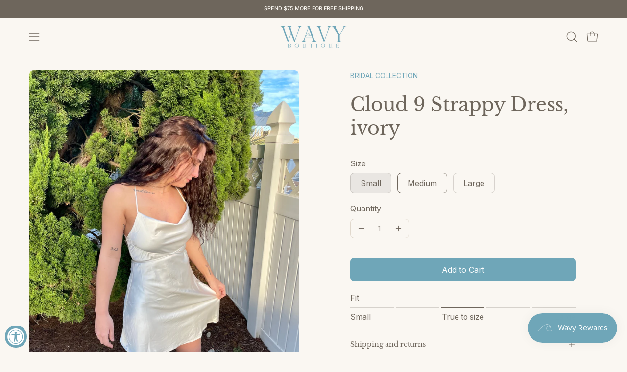

--- FILE ---
content_type: text/css
request_url: https://wavyboutique.com/cdn/shop/t/55/assets/cart-drawer.css?v=73610300115760676871768754156
body_size: 1422
content:
@charset "UTF-8";.cart-collections{width:var(--drawer-width);max-width:100%;margin:var(--inner) auto 0}.cart-drawer__empty-message .cart-collections{width:100%}.cart-collections__inner{display:flex;flex-flow:row wrap;margin:0 calc(-1 * var(--grid-gutter) / 4)}.cart-collection{width:50%;padding:calc(var(--grid-gutter) / 4);text-align:left}.cart-collection.one-whole{width:100%}.cart-collection__link{position:relative;display:block}.cart-collection__image{padding-top:100%;position:relative}.one-whole .cart-collection__image{padding-top:50%}.cart-collection__title{margin:calc(var(--inner) / 2) 0;color:var(--text)}.cart-collection--overlay-text .cart-collection__title{--icon-size: 18px;position:absolute;left:calc(var(--inner) / 2);right:calc(var(--inner) / 2);bottom:calc(var(--inner) / 2);z-index:3;margin:0;padding-right:calc(var(--icon-size) + 10px)}.cart-collection--overlay-text .cart-collection__title:after{content:"";position:absolute;right:0;bottom:0;margin:auto;width:var(--icon-size);height:var(--icon-size);background:var(--text);max-width:100%;max-height:100%;-webkit-mask:var(--ICON-ARROW-RIGHT) center center/var(--icon-size) no-repeat;mask:var(--ICON-ARROW-RIGHT) center center/var(--icon-size) no-repeat}.cart-collection--overlay-text .cart-collection__title.text-background{padding:calc(var(--inner) / 2);padding-right:calc(var(--icon-size) + 10px)}.cart-collection--overlay-text .cart-collection__title.text-background:after{top:0;right:calc(var(--inner) / 4)}.one-whole.cart-collection--overlay-text .cart-collection__title{--icon-size: 30px;--heading-size: calc(2rem * var(--adjust-heading));left:var(--inner);right:var(--inner);bottom:var(--inner)}@media only screen and (max-width: 1439px){.one-whole.cart-collection--overlay-text .cart-collection__title{--heading-size: calc(1.8rem * var(--adjust-heading))}}@media only screen and (max-width: 767px){.one-whole.cart-collection--overlay-text .cart-collection__title{--heading-size: calc(1.7rem * var(--adjust-heading))}}.body--rounded-corners .cart-collection__image,.body--rounded-corners .cart-collection--overlay-text .cart-collection__link{border-radius:var(--radius);overflow:hidden}.cart-empty-buttons{display:grid;gap:calc(var(--inner) / 2);grid-template-columns:minmax(0,1fr)}.cart-empty-buttons .btn{justify-self:center}.cart-empty-buttons+.cart-drawer__empty-message-bottom{margin-top:0}.cart-drawer__empty-message .cart-empty-buttons:last-child{padding-bottom:var(--inner)}.cart-empty-buttons__item:not(.cart-empty-buttons__item--text){line-height:0}.cart-message{display:flex;flex-flow:row nowrap;flex-wrap:wrap;justify-content:center;align-items:center;margin:0;padding:var(--inner);font-size:calc(.815rem * var(--adjust-body));transition:max-height .3s,padding .3s,border .3s,opacity .3s,visibility .3s}.cart-message p{font-size:inherit}.cart-drawer .cart-message{justify-content:center;padding-top:calc(var(--inner) / 2);padding-bottom:calc(var(--inner) / 2)}.cart .cart-message{padding:0 0 var(--inner);margin:0}.cart-message__success,.cart-message__default{padding-bottom:6px}.cart-message__success{display:none}.is-success .cart-message__success{display:inline}.is-success .cart-message__success~.cart-message__default{display:none}.cart-message.is-hidden,.cart-message__default.is-hidden{overflow:hidden;visibility:hidden;max-height:0;padding:0 15px;border:none;opacity:0}.cart-message--custom{text-align:center;background:var(--accent);color:var(--COLOR-ACCENT-OPPOSITE)}.cart-message--custom p{margin:0 auto}.cart-drawer .cart-message--drawer{border-bottom:var(--BORDER-WIDTH) solid var(--text);position:relative;z-index:5}.cart-drawer .cart-message__success,.cart-drawer .cart-message__default{font-size:calc(.815rem * var(--adjust-body));padding-bottom:2px}.cart-drawer .cart-message--custom p{font-size:inherit}.cart .cart-message--custom{padding:16px var(--inner);margin-bottom:var(--inner)}.body--rounded-corners .cart .cart-message{border-radius:var(--radius);overflow:hidden}.cart-message__progress-holder{display:block;width:100%}.cart-message__progress{-webkit-appearance:none;-moz-appearance:none;appearance:none;border:none;width:100%;height:7px;border-radius:6px;background-color:var(--text-alpha-10);color:var(--PRIMARY-BUTTONS-COLOR-BG)}.cart-message__progress:nth-child(2){display:none}.cart-message__progress::-webkit-progress-bar{background-color:transparent;border-radius:6px}.cart-message__progress::-webkit-progress-value{background-color:var(--accent);border-radius:6px}.aos-initialized .cart-message__progress::-webkit-progress-value{width:0!important;-webkit-transition:width 1s ease 0s;transition:width 1s ease 0s}.aos-initialized .cart .cart-message__progress::-webkit-progress-value,.aos-initialized .cart-message--drawer.aos-animate .cart-message__progress::-webkit-progress-value{width:min(var(--progress-width, 100%),100%)!important;transition-delay:.5s}.cart-message__progress::-moz-progress-bar{background-color:var(--accent);border-radius:6px}@-moz-document url-prefix(){.aos-initialized .cart-message__progress:first-child:not(:last-child){display:none}.aos-initialized .cart-message__progress:nth-child(2){display:block}.aos-initialized .cart-message__progress:indeterminate::-moz-progress-bar{width:0!important;-moz-transition:width 1s ease-in-out 0s;transition:width 1s ease-in-out 0s}.aos-initialized .cart .cart-message__progress:indeterminate::-moz-progress-bar,.aos-initialized .cart-message--drawer.aos-animate .cart-message__progress:indeterminate::-moz-progress-bar{width:min(var(--progress-width, 100%),100%)!important;transition-delay:.5s}}.announcement .cart-message__success,.announcement .cart-message__default{padding:0}.announcement__text .cart-message{padding:0;margin:0;width:100%;font-size:inherit}.announcement__text .cart-message.is-hidden{visibility:visible;max-height:none;opacity:1;padding:0}.announcement__text .cart-message .cart-message__default{padding-bottom:0}.announcement__text .cart-message .cart-message__default.is-hidden{display:none}.cart-drawer{will-change:transform;overflow-y:auto;overflow-x:hidden;position:fixed;top:0;bottom:0;max-width:95%;min-width:320px;z-index:9999;display:flex;flex-direction:column;height:100%;width:var(--drawer-width);left:100vw;background:var(--bg);visibility:hidden;opacity:0;transition:transform .4s ease-in-out,visibility 0s linear .4s,opacity 1s;transition-behavior:allow-discrete;scrollbar-width:none;-ms-overflow-style:none}.cart-drawer::-webkit-scrollbar{display:none}@media only screen and (max-width: 479px){.cart-drawer{max-width:100%}}.cart-drawer.is-loading .cart__item a{pointer-events:none}.cart-drawer .cart__item__price del{display:block}.cart-drawer .cart__item__price ins{margin-right:0}.cart-drawer .cart__discounts{margin-bottom:var(--inner)}.cart-drawer .cart__discounts .cart__total{font-weight:inherit}.cart-drawer .cart__total__money:before{content:"\2022";margin:0 5px}.cart-drawer .loader--line{position:absolute;top:0}.js-drawer-open-cart .cart-drawer{content-visibility:visible;visibility:visible;opacity:1;transform:translate(calc(-1 * var(--drawer-width)));transition:transform .4s cubic-bezier(.75,0,.175,1),visibility 0s linear,opacity .4s;transition-behavior:allow-discrete}.cart-drawer__head{position:relative;display:block;width:100%;padding:calc(var(--inner) / 2) var(--inner);border-bottom:var(--BORDER-WIDTH) solid var(--text)}.cart-drawer__head h3{font-weight:var(--FONT-WEIGHT-HEADING-BOLD);font-size:calc(2rem * var(--adjust-heading));margin:0 30px 0 0;display:grid;grid-template-columns:min-content auto;gap:5px;align-items:center}.cart-drawer__item-qty{display:inline-block;vertical-align:middle;font-size:calc(.815rem * var(--adjust-heading));text-transform:none}.cart-drawer__item-qty:before{content:"\a0\a0("}.cart-drawer__item-qty:after{content:")"}.cart-drawer__close{position:absolute;right:0;width:54px;height:54px;color:inherit;text-decoration:none;top:-2px;padding:15px}.cart-drawer__close svg{display:block;width:100%;height:100%;transition:transform .3s ease;pointer-events:none}.cart-drawer__close:hover svg{transform:rotate(90deg)}.cart-drawer__body{flex:1;width:100%;min-height:250px;overflow-x:hidden;overflow-y:auto;scrollbar-width:none;-ms-overflow-style:none}.cart-drawer__body::-webkit-scrollbar{display:none}.cart-drawer__body .cart__widgets:has(.cart-notes.hidden){border:none}.cart-drawer__body .cart__widgets:has(.product-upsell__holder),.cart-drawer__body .cart__widgets:has(.cart__widget__wrapper){border-top:var(--BORDER-WIDTH) solid var(--text)}.cart-drawer__body .cart__pair{padding:var(--inner);margin-bottom:0;border:none}.cart-drawer__body .cart__widget__wrapper{padding:var(--inner)}.cart-drawer__body .cart__widget__wrapper .cart__widget:last-of-type{margin-bottom:0}.cart-drawer__foot{position:relative;width:100%;margin-top:auto;padding:var(--inner);border-top:var(--BORDER-WIDTH) solid var(--text);box-shadow:#0003 0 2px 8px}.cart-drawer__foot .cart__foot-inner{padding:0}.cart-drawer__empty-message{padding:var(--inner);text-align:center;height:100%;display:flex;flex-direction:column}.cart-drawer__empty-message.visually-hidden{padding:0;margin:0}.cart-drawer__empty-message.hidden{display:none}.cart-drawer__empty-message>p{margin:0 0 .5em}.cart-drawer__empty-message .btn:not(.btn--text){width:100%}.cart-drawer__empty-message--bottom{padding:0}.cart-drawer__empty-message-bottom{margin-top:auto}.cart-drawer__empty-message-bottom p{font-size:calc(1rem * var(--adjust-accent))}.cart-drawer__errors{position:sticky;top:0;z-index:9;background:var(--bg)}.cart-drawer__errors .cart__errors__inner{padding:10px 40px 10px 20px;margin:calc(var(--inner) / 2) 0 0;border-radius:0;border-left:none;border-right:none}
/*# sourceMappingURL=/cdn/shop/t/55/assets/cart-drawer.css.map?v=73610300115760676871768754156 */


--- FILE ---
content_type: text/css
request_url: https://wavyboutique.com/cdn/shop/t/55/assets/cart-bar.css?v=35864578110238909131768754156
body_size: 358
content:
.cart-bar{--bg: var(--COLOR-BG);display:block;position:fixed;left:0;bottom:0;z-index:2001;width:100%;background:var(--bg);box-shadow:0 0 10px #0003;opacity:0;visibility:hidden;transform:translateY(100%);transition:opacity .3s ease,transform .3s ease,visibility 0s linear .3s}.cart-bar[data-position=top]{top:0;bottom:auto;transform:translateY(-100%)}.cart-bar.is-visible{opacity:1;visibility:visible;transform:translateY(0);transition:opacity .5s ease,transform .5s ease,visibility 0s linear 0s}@media only screen and (max-width: 1439px){.cart-bar{display:flex;align-items:center;height:auto}}.cart-bar .btn--submit{position:relative;width:100%;transition:color .3s ease,border .3s ease,background .3s linear}.cart-bar .btn--submit span{transition:opacity .3s ease}.cart-bar .btn--submit.is-loading{opacity:1;cursor:default}.cart-bar .btn--submit.is-loading span{opacity:0;transition:opacity 0s}.cart-bar .btn--submit.is-loading:before{content:none}.cart-bar .btn--submit .loader-indeterminate{background-color:var(--btn-text)}.cart-bar .btn--submit .loader--line{transition:opacity .3s ease,visibility 0s linear 0s;background-color:var(--btn-text-alpha-10)}.cart-bar .select-popout{margin-bottom:0}.cart-bar .quantity__selector{width:auto}.cart-bar:focus-within{opacity:1;visibility:visible;transform:translateY(0);transition:opacity .5s ease,transform .5s ease,visibility 0s linear 0s}.cart-bar__form__wrapper{display:flex;align-items:center;gap:12px;height:100%;padding:12px}@media only screen and (max-width: 1439px){.cart-bar__form__wrapper{flex:0 1 100%;align-items:stretch}}.cart-bar__form{display:flex;align-items:center;gap:12px;max-width:50%;margin-left:auto}@media only screen and (max-width: 767px){.has-multiple-options .cart-bar__form{flex:1 1 auto}}@media only screen and (max-width: 1439px){.cart-bar__form{justify-content:space-between;max-width:none}}@media only screen and (max-width: 767px){.cart-bar__form{width:100%}}.cart-bar__form .product__selectors{margin:0;display:flex;align-items:stretch;flex-wrap:nowrap;height:50px;padding:0}.cart-bar__form select{height:100%;border:0;margin:0}.cart-bar__form .selector-wrapper{height:100%;min-width:120px;padding-right:5px;border-left:1px solid var(--border)}.cart-bar__form .product__submit{min-width:0;margin:0}.cart-bar__form .product__submit__buttons{display:inline-block;width:auto;margin:0}.cart-bar__form .product__submit__add{position:relative;overflow:hidden;min-height:50px;padding-left:35px;padding-right:35px;margin:0;line-height:0;text-overflow:ellipsis;white-space:nowrap}.cart-bar__form .product__submit__add span.btn__text{display:flex;align-items:center;justify-content:center;line-height:normal}@media only screen and (max-width: 1023px){.cart-bar__form .product__submit__add{min-width:200px}}@media only screen and (max-width: 767px){.cart-bar__form .product__submit__add{width:100%;min-height:var(--btn-height, 42px);white-space:normal}}.cart-bar__options{display:flex;gap:12px}@media only screen and (max-width: 767px){.has-multiple-options .cart-bar__options{display:none}}.cart-bar__mobile-options-btn{display:none;width:100%}@media only screen and (max-width: 767px){.cart-bar__mobile-options-btn{display:block}}.cart-bar__mobile-options-btn button{width:100%;white-space:nowrap}.cart-bar__media{display:flex}.cart-bar__media img{object-fit:cover}.cart-bar__info{display:flex;flex-direction:column;align-items:flex-start;justify-content:flex-start;position:relative;min-width:0;padding-right:10px}.cart-bar__info .cart-bar__product__price{padding:0;gap:6px}@media only screen and (max-width: 1439px){.cart-bar__info{flex-wrap:wrap;justify-content:center;padding-right:0;text-align:center}.cart-bar__info:not(:last-child){margin-bottom:15px}}.cart-bar__image{width:50px;height:50px;padding:5px;margin:0 10px 0 0}.cart-bar__image img{display:block;width:100%;height:100%;object-fit:contain}.cart-bar__product__title{line-height:25px;margin:0;white-space:nowrap;overflow:hidden;text-overflow:ellipsis;font-size:calc(1.1rem * var(--adjust-body))}@media only screen and (max-width: 1439px){.cart-bar__product__title{display:inline;text-align:left;padding:0 3px;white-space:normal}}.cart-bar__product__price{position:relative;display:flex;align-items:center;line-height:25px;padding:0 0 0 10px;margin:0;font-size:calc(.9rem * var(--adjust-body))}@media only screen and (max-width: 1439px){.cart-bar__product__price{display:inline;padding:0 3px}}.variant--unavailable .cart-bar__product__price{display:none}@media only screen and (max-width: 1439px){.cart-bar__product__price .product__price--sale{padding-right:6px;margin-right:0}}@media only screen and (max-width: 1023px){.cart-bar__media,.cart-bar__info,.cart-bar__quantity{display:none}}.cart-bar__submit{margin-right:0}@media only screen and (max-width: 767px){.has-multiple-options .cart-bar__submit{display:none}}@media only screen and (max-width: 1439px){.has-no-options .cart-bar__submit{flex:1 1 auto}}
/*# sourceMappingURL=/cdn/shop/t/55/assets/cart-bar.css.map?v=35864578110238909131768754156 */
